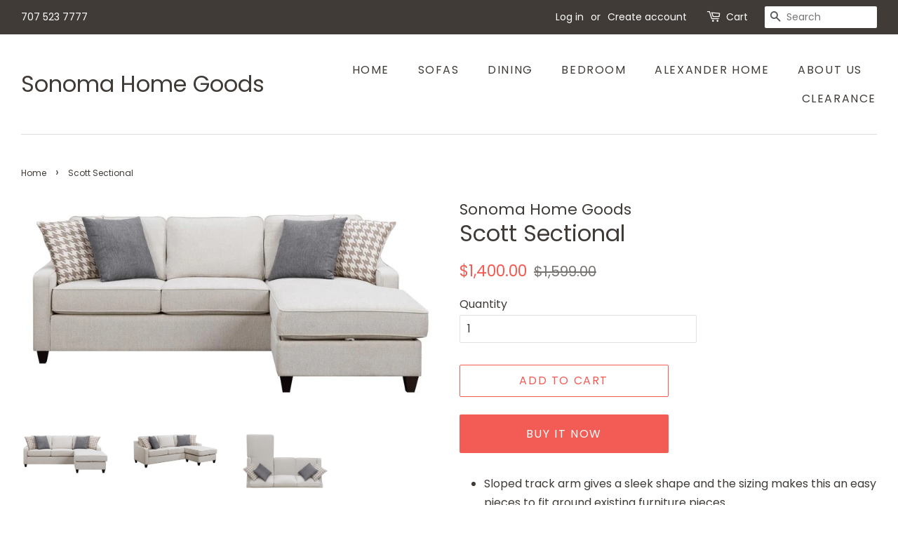

--- FILE ---
content_type: text/html; charset=utf-8
request_url: https://sonomahomegoods.com/products/scott-sectional
body_size: 15088
content:
<!doctype html>
<html class="no-js">
<head>

  <!-- Basic page needs ================================================== -->
  <meta charset="utf-8">
  <meta http-equiv="X-UA-Compatible" content="IE=edge,chrome=1">

  

  <!-- Title and description ================================================== -->
  <title>
  Scott Sectional &ndash; Sonoma Home Goods
  </title>

  
  <meta name="description" content="Sloped track arm gives a sleek shape and the sizing makes this an easy pieces to fit around existing furniture pieces Easily reversible chaise construction with storage in the ottoman Fully encased wooden frame Kiln dried hardwood frame Pocket coil seating Webbed seat deck Solid wood legs Matching storage ottoman also ">
  

  <!-- Social meta ================================================== -->
  <!-- /snippets/social-meta-tags.liquid -->




<meta property="og:site_name" content="Sonoma Home Goods">
<meta property="og:url" content="https://sonomahomegoods.com/products/scott-sectional">
<meta property="og:title" content="Scott Sectional">
<meta property="og:type" content="product">
<meta property="og:description" content="Sloped track arm gives a sleek shape and the sizing makes this an easy pieces to fit around existing furniture pieces Easily reversible chaise construction with storage in the ottoman Fully encased wooden frame Kiln dried hardwood frame Pocket coil seating Webbed seat deck Solid wood legs Matching storage ottoman also ">

  <meta property="og:price:amount" content="1,400.00">
  <meta property="og:price:currency" content="USD">

<meta property="og:image" content="http://sonomahomegoods.com/cdn/shop/products/Scott_Collection_-_Front_View_1200x1200.jpg?v=1518479545"><meta property="og:image" content="http://sonomahomegoods.com/cdn/shop/products/Scott_Collection_-_Side_View_1200x1200.jpg?v=1518479546"><meta property="og:image" content="http://sonomahomegoods.com/cdn/shop/products/Scott_Collection_-_Top_View_1200x1200.jpg?v=1518479547">
<meta property="og:image:secure_url" content="https://sonomahomegoods.com/cdn/shop/products/Scott_Collection_-_Front_View_1200x1200.jpg?v=1518479545"><meta property="og:image:secure_url" content="https://sonomahomegoods.com/cdn/shop/products/Scott_Collection_-_Side_View_1200x1200.jpg?v=1518479546"><meta property="og:image:secure_url" content="https://sonomahomegoods.com/cdn/shop/products/Scott_Collection_-_Top_View_1200x1200.jpg?v=1518479547">


<meta name="twitter:card" content="summary_large_image">
<meta name="twitter:title" content="Scott Sectional">
<meta name="twitter:description" content="Sloped track arm gives a sleek shape and the sizing makes this an easy pieces to fit around existing furniture pieces Easily reversible chaise construction with storage in the ottoman Fully encased wooden frame Kiln dried hardwood frame Pocket coil seating Webbed seat deck Solid wood legs Matching storage ottoman also ">


  <!-- Helpers ================================================== -->
  <link rel="canonical" href="https://sonomahomegoods.com/products/scott-sectional">
  <meta name="viewport" content="width=device-width,initial-scale=1">
  <meta name="theme-color" content="#f25c54">

  <!-- CSS ================================================== -->
  <link href="//sonomahomegoods.com/cdn/shop/t/4/assets/timber.scss.css?v=106212669968817763291759252197" rel="stylesheet" type="text/css" media="all" />
  <link href="//sonomahomegoods.com/cdn/shop/t/4/assets/theme.scss.css?v=149656573259973438361759252196" rel="stylesheet" type="text/css" media="all" />

  <script>
    window.theme = window.theme || {};

    var theme = {
      strings: {
        addToCart: "Add to Cart",
        soldOut: "Sold Out",
        unavailable: "Unavailable",
        zoomClose: "Close (Esc)",
        zoomPrev: "Previous (Left arrow key)",
        zoomNext: "Next (Right arrow key)",
        addressError: "Error looking up that address",
        addressNoResults: "No results for that address",
        addressQueryLimit: "You have exceeded the Google API usage limit. Consider upgrading to a \u003ca href=\"https:\/\/developers.google.com\/maps\/premium\/usage-limits\"\u003ePremium Plan\u003c\/a\u003e.",
        authError: "There was a problem authenticating your Google Maps API Key."
      },
      settings: {
        // Adding some settings to allow the editor to update correctly when they are changed
        enableWideLayout: true,
        typeAccentTransform: true,
        typeAccentSpacing: true,
        baseFontSize: '16px',
        headerBaseFontSize: '32px',
        accentFontSize: '16px'
      },
      variables: {
        mediaQueryMedium: 'screen and (max-width: 768px)',
        bpSmall: false
      },
      moneyFormat: "${{amount}}"
    }

    document.documentElement.className = document.documentElement.className.replace('no-js', 'supports-js');
  </script>

  <!-- Header hook for plugins ================================================== -->
  <script>window.performance && window.performance.mark && window.performance.mark('shopify.content_for_header.start');</script><meta name="facebook-domain-verification" content="x4jaqycmjy3o0j1a98bsylw68et07o">
<meta name="facebook-domain-verification" content="smcoxpx957ksw30jbms5imwb3yny0b">
<meta id="shopify-digital-wallet" name="shopify-digital-wallet" content="/26607114/digital_wallets/dialog">
<link rel="alternate" type="application/json+oembed" href="https://sonomahomegoods.com/products/scott-sectional.oembed">
<script async="async" src="/checkouts/internal/preloads.js?locale=en-US"></script>
<script id="shopify-features" type="application/json">{"accessToken":"269a2e4146acb72fbbb4747220efdd95","betas":["rich-media-storefront-analytics"],"domain":"sonomahomegoods.com","predictiveSearch":true,"shopId":26607114,"locale":"en"}</script>
<script>var Shopify = Shopify || {};
Shopify.shop = "sonoma-home-goods.myshopify.com";
Shopify.locale = "en";
Shopify.currency = {"active":"USD","rate":"1.0"};
Shopify.country = "US";
Shopify.theme = {"name":"Minimal","id":34153594923,"schema_name":"Minimal","schema_version":"11.1.0","theme_store_id":380,"role":"main"};
Shopify.theme.handle = "null";
Shopify.theme.style = {"id":null,"handle":null};
Shopify.cdnHost = "sonomahomegoods.com/cdn";
Shopify.routes = Shopify.routes || {};
Shopify.routes.root = "/";</script>
<script type="module">!function(o){(o.Shopify=o.Shopify||{}).modules=!0}(window);</script>
<script>!function(o){function n(){var o=[];function n(){o.push(Array.prototype.slice.apply(arguments))}return n.q=o,n}var t=o.Shopify=o.Shopify||{};t.loadFeatures=n(),t.autoloadFeatures=n()}(window);</script>
<script id="shop-js-analytics" type="application/json">{"pageType":"product"}</script>
<script defer="defer" async type="module" src="//sonomahomegoods.com/cdn/shopifycloud/shop-js/modules/v2/client.init-shop-cart-sync_BT-GjEfc.en.esm.js"></script>
<script defer="defer" async type="module" src="//sonomahomegoods.com/cdn/shopifycloud/shop-js/modules/v2/chunk.common_D58fp_Oc.esm.js"></script>
<script defer="defer" async type="module" src="//sonomahomegoods.com/cdn/shopifycloud/shop-js/modules/v2/chunk.modal_xMitdFEc.esm.js"></script>
<script type="module">
  await import("//sonomahomegoods.com/cdn/shopifycloud/shop-js/modules/v2/client.init-shop-cart-sync_BT-GjEfc.en.esm.js");
await import("//sonomahomegoods.com/cdn/shopifycloud/shop-js/modules/v2/chunk.common_D58fp_Oc.esm.js");
await import("//sonomahomegoods.com/cdn/shopifycloud/shop-js/modules/v2/chunk.modal_xMitdFEc.esm.js");

  window.Shopify.SignInWithShop?.initShopCartSync?.({"fedCMEnabled":true,"windoidEnabled":true});

</script>
<script>(function() {
  var isLoaded = false;
  function asyncLoad() {
    if (isLoaded) return;
    isLoaded = true;
    var urls = ["https:\/\/cdn.hextom.com\/js\/freeshippingbar.js?shop=sonoma-home-goods.myshopify.com"];
    for (var i = 0; i < urls.length; i++) {
      var s = document.createElement('script');
      s.type = 'text/javascript';
      s.async = true;
      s.src = urls[i];
      var x = document.getElementsByTagName('script')[0];
      x.parentNode.insertBefore(s, x);
    }
  };
  if(window.attachEvent) {
    window.attachEvent('onload', asyncLoad);
  } else {
    window.addEventListener('load', asyncLoad, false);
  }
})();</script>
<script id="__st">var __st={"a":26607114,"offset":-28800,"reqid":"06dff69e-f251-4779-9f58-1a259b95a0f5-1769039898","pageurl":"sonomahomegoods.com\/products\/scott-sectional","u":"c044f962006a","p":"product","rtyp":"product","rid":1001582067755};</script>
<script>window.ShopifyPaypalV4VisibilityTracking = true;</script>
<script id="captcha-bootstrap">!function(){'use strict';const t='contact',e='account',n='new_comment',o=[[t,t],['blogs',n],['comments',n],[t,'customer']],c=[[e,'customer_login'],[e,'guest_login'],[e,'recover_customer_password'],[e,'create_customer']],r=t=>t.map((([t,e])=>`form[action*='/${t}']:not([data-nocaptcha='true']) input[name='form_type'][value='${e}']`)).join(','),a=t=>()=>t?[...document.querySelectorAll(t)].map((t=>t.form)):[];function s(){const t=[...o],e=r(t);return a(e)}const i='password',u='form_key',d=['recaptcha-v3-token','g-recaptcha-response','h-captcha-response',i],f=()=>{try{return window.sessionStorage}catch{return}},m='__shopify_v',_=t=>t.elements[u];function p(t,e,n=!1){try{const o=window.sessionStorage,c=JSON.parse(o.getItem(e)),{data:r}=function(t){const{data:e,action:n}=t;return t[m]||n?{data:e,action:n}:{data:t,action:n}}(c);for(const[e,n]of Object.entries(r))t.elements[e]&&(t.elements[e].value=n);n&&o.removeItem(e)}catch(o){console.error('form repopulation failed',{error:o})}}const l='form_type',E='cptcha';function T(t){t.dataset[E]=!0}const w=window,h=w.document,L='Shopify',v='ce_forms',y='captcha';let A=!1;((t,e)=>{const n=(g='f06e6c50-85a8-45c8-87d0-21a2b65856fe',I='https://cdn.shopify.com/shopifycloud/storefront-forms-hcaptcha/ce_storefront_forms_captcha_hcaptcha.v1.5.2.iife.js',D={infoText:'Protected by hCaptcha',privacyText:'Privacy',termsText:'Terms'},(t,e,n)=>{const o=w[L][v],c=o.bindForm;if(c)return c(t,g,e,D).then(n);var r;o.q.push([[t,g,e,D],n]),r=I,A||(h.body.append(Object.assign(h.createElement('script'),{id:'captcha-provider',async:!0,src:r})),A=!0)});var g,I,D;w[L]=w[L]||{},w[L][v]=w[L][v]||{},w[L][v].q=[],w[L][y]=w[L][y]||{},w[L][y].protect=function(t,e){n(t,void 0,e),T(t)},Object.freeze(w[L][y]),function(t,e,n,w,h,L){const[v,y,A,g]=function(t,e,n){const i=e?o:[],u=t?c:[],d=[...i,...u],f=r(d),m=r(i),_=r(d.filter((([t,e])=>n.includes(e))));return[a(f),a(m),a(_),s()]}(w,h,L),I=t=>{const e=t.target;return e instanceof HTMLFormElement?e:e&&e.form},D=t=>v().includes(t);t.addEventListener('submit',(t=>{const e=I(t);if(!e)return;const n=D(e)&&!e.dataset.hcaptchaBound&&!e.dataset.recaptchaBound,o=_(e),c=g().includes(e)&&(!o||!o.value);(n||c)&&t.preventDefault(),c&&!n&&(function(t){try{if(!f())return;!function(t){const e=f();if(!e)return;const n=_(t);if(!n)return;const o=n.value;o&&e.removeItem(o)}(t);const e=Array.from(Array(32),(()=>Math.random().toString(36)[2])).join('');!function(t,e){_(t)||t.append(Object.assign(document.createElement('input'),{type:'hidden',name:u})),t.elements[u].value=e}(t,e),function(t,e){const n=f();if(!n)return;const o=[...t.querySelectorAll(`input[type='${i}']`)].map((({name:t})=>t)),c=[...d,...o],r={};for(const[a,s]of new FormData(t).entries())c.includes(a)||(r[a]=s);n.setItem(e,JSON.stringify({[m]:1,action:t.action,data:r}))}(t,e)}catch(e){console.error('failed to persist form',e)}}(e),e.submit())}));const S=(t,e)=>{t&&!t.dataset[E]&&(n(t,e.some((e=>e===t))),T(t))};for(const o of['focusin','change'])t.addEventListener(o,(t=>{const e=I(t);D(e)&&S(e,y())}));const B=e.get('form_key'),M=e.get(l),P=B&&M;t.addEventListener('DOMContentLoaded',(()=>{const t=y();if(P)for(const e of t)e.elements[l].value===M&&p(e,B);[...new Set([...A(),...v().filter((t=>'true'===t.dataset.shopifyCaptcha))])].forEach((e=>S(e,t)))}))}(h,new URLSearchParams(w.location.search),n,t,e,['guest_login'])})(!0,!0)}();</script>
<script integrity="sha256-4kQ18oKyAcykRKYeNunJcIwy7WH5gtpwJnB7kiuLZ1E=" data-source-attribution="shopify.loadfeatures" defer="defer" src="//sonomahomegoods.com/cdn/shopifycloud/storefront/assets/storefront/load_feature-a0a9edcb.js" crossorigin="anonymous"></script>
<script data-source-attribution="shopify.dynamic_checkout.dynamic.init">var Shopify=Shopify||{};Shopify.PaymentButton=Shopify.PaymentButton||{isStorefrontPortableWallets:!0,init:function(){window.Shopify.PaymentButton.init=function(){};var t=document.createElement("script");t.src="https://sonomahomegoods.com/cdn/shopifycloud/portable-wallets/latest/portable-wallets.en.js",t.type="module",document.head.appendChild(t)}};
</script>
<script data-source-attribution="shopify.dynamic_checkout.buyer_consent">
  function portableWalletsHideBuyerConsent(e){var t=document.getElementById("shopify-buyer-consent"),n=document.getElementById("shopify-subscription-policy-button");t&&n&&(t.classList.add("hidden"),t.setAttribute("aria-hidden","true"),n.removeEventListener("click",e))}function portableWalletsShowBuyerConsent(e){var t=document.getElementById("shopify-buyer-consent"),n=document.getElementById("shopify-subscription-policy-button");t&&n&&(t.classList.remove("hidden"),t.removeAttribute("aria-hidden"),n.addEventListener("click",e))}window.Shopify?.PaymentButton&&(window.Shopify.PaymentButton.hideBuyerConsent=portableWalletsHideBuyerConsent,window.Shopify.PaymentButton.showBuyerConsent=portableWalletsShowBuyerConsent);
</script>
<script>
  function portableWalletsCleanup(e){e&&e.src&&console.error("Failed to load portable wallets script "+e.src);var t=document.querySelectorAll("shopify-accelerated-checkout .shopify-payment-button__skeleton, shopify-accelerated-checkout-cart .wallet-cart-button__skeleton"),e=document.getElementById("shopify-buyer-consent");for(let e=0;e<t.length;e++)t[e].remove();e&&e.remove()}function portableWalletsNotLoadedAsModule(e){e instanceof ErrorEvent&&"string"==typeof e.message&&e.message.includes("import.meta")&&"string"==typeof e.filename&&e.filename.includes("portable-wallets")&&(window.removeEventListener("error",portableWalletsNotLoadedAsModule),window.Shopify.PaymentButton.failedToLoad=e,"loading"===document.readyState?document.addEventListener("DOMContentLoaded",window.Shopify.PaymentButton.init):window.Shopify.PaymentButton.init())}window.addEventListener("error",portableWalletsNotLoadedAsModule);
</script>

<script type="module" src="https://sonomahomegoods.com/cdn/shopifycloud/portable-wallets/latest/portable-wallets.en.js" onError="portableWalletsCleanup(this)" crossorigin="anonymous"></script>
<script nomodule>
  document.addEventListener("DOMContentLoaded", portableWalletsCleanup);
</script>

<link id="shopify-accelerated-checkout-styles" rel="stylesheet" media="screen" href="https://sonomahomegoods.com/cdn/shopifycloud/portable-wallets/latest/accelerated-checkout-backwards-compat.css" crossorigin="anonymous">
<style id="shopify-accelerated-checkout-cart">
        #shopify-buyer-consent {
  margin-top: 1em;
  display: inline-block;
  width: 100%;
}

#shopify-buyer-consent.hidden {
  display: none;
}

#shopify-subscription-policy-button {
  background: none;
  border: none;
  padding: 0;
  text-decoration: underline;
  font-size: inherit;
  cursor: pointer;
}

#shopify-subscription-policy-button::before {
  box-shadow: none;
}

      </style>

<script>window.performance && window.performance.mark && window.performance.mark('shopify.content_for_header.end');</script>

  <script src="//sonomahomegoods.com/cdn/shop/t/4/assets/jquery-2.2.3.min.js?v=58211863146907186831565987332" type="text/javascript"></script>

  <script src="//sonomahomegoods.com/cdn/shop/t/4/assets/lazysizes.min.js?v=155223123402716617051565987332" async="async"></script>

  
  


  


  


  
  





  <link href="https://assets.helpfulcrowd.com/assets/integrations/shopify/front-3ee20f5dc56055331456a399dc3c5f8367bd5cf1ca9231b09d75cbdf806982e0.css" rel="stylesheet" type="text/css" media="all" data-hc="stylesheet">

  


  

<link href="https://monorail-edge.shopifysvc.com" rel="dns-prefetch">
<script>(function(){if ("sendBeacon" in navigator && "performance" in window) {try {var session_token_from_headers = performance.getEntriesByType('navigation')[0].serverTiming.find(x => x.name == '_s').description;} catch {var session_token_from_headers = undefined;}var session_cookie_matches = document.cookie.match(/_shopify_s=([^;]*)/);var session_token_from_cookie = session_cookie_matches && session_cookie_matches.length === 2 ? session_cookie_matches[1] : "";var session_token = session_token_from_headers || session_token_from_cookie || "";function handle_abandonment_event(e) {var entries = performance.getEntries().filter(function(entry) {return /monorail-edge.shopifysvc.com/.test(entry.name);});if (!window.abandonment_tracked && entries.length === 0) {window.abandonment_tracked = true;var currentMs = Date.now();var navigation_start = performance.timing.navigationStart;var payload = {shop_id: 26607114,url: window.location.href,navigation_start,duration: currentMs - navigation_start,session_token,page_type: "product"};window.navigator.sendBeacon("https://monorail-edge.shopifysvc.com/v1/produce", JSON.stringify({schema_id: "online_store_buyer_site_abandonment/1.1",payload: payload,metadata: {event_created_at_ms: currentMs,event_sent_at_ms: currentMs}}));}}window.addEventListener('pagehide', handle_abandonment_event);}}());</script>
<script id="web-pixels-manager-setup">(function e(e,d,r,n,o){if(void 0===o&&(o={}),!Boolean(null===(a=null===(i=window.Shopify)||void 0===i?void 0:i.analytics)||void 0===a?void 0:a.replayQueue)){var i,a;window.Shopify=window.Shopify||{};var t=window.Shopify;t.analytics=t.analytics||{};var s=t.analytics;s.replayQueue=[],s.publish=function(e,d,r){return s.replayQueue.push([e,d,r]),!0};try{self.performance.mark("wpm:start")}catch(e){}var l=function(){var e={modern:/Edge?\/(1{2}[4-9]|1[2-9]\d|[2-9]\d{2}|\d{4,})\.\d+(\.\d+|)|Firefox\/(1{2}[4-9]|1[2-9]\d|[2-9]\d{2}|\d{4,})\.\d+(\.\d+|)|Chrom(ium|e)\/(9{2}|\d{3,})\.\d+(\.\d+|)|(Maci|X1{2}).+ Version\/(15\.\d+|(1[6-9]|[2-9]\d|\d{3,})\.\d+)([,.]\d+|)( \(\w+\)|)( Mobile\/\w+|) Safari\/|Chrome.+OPR\/(9{2}|\d{3,})\.\d+\.\d+|(CPU[ +]OS|iPhone[ +]OS|CPU[ +]iPhone|CPU IPhone OS|CPU iPad OS)[ +]+(15[._]\d+|(1[6-9]|[2-9]\d|\d{3,})[._]\d+)([._]\d+|)|Android:?[ /-](13[3-9]|1[4-9]\d|[2-9]\d{2}|\d{4,})(\.\d+|)(\.\d+|)|Android.+Firefox\/(13[5-9]|1[4-9]\d|[2-9]\d{2}|\d{4,})\.\d+(\.\d+|)|Android.+Chrom(ium|e)\/(13[3-9]|1[4-9]\d|[2-9]\d{2}|\d{4,})\.\d+(\.\d+|)|SamsungBrowser\/([2-9]\d|\d{3,})\.\d+/,legacy:/Edge?\/(1[6-9]|[2-9]\d|\d{3,})\.\d+(\.\d+|)|Firefox\/(5[4-9]|[6-9]\d|\d{3,})\.\d+(\.\d+|)|Chrom(ium|e)\/(5[1-9]|[6-9]\d|\d{3,})\.\d+(\.\d+|)([\d.]+$|.*Safari\/(?![\d.]+ Edge\/[\d.]+$))|(Maci|X1{2}).+ Version\/(10\.\d+|(1[1-9]|[2-9]\d|\d{3,})\.\d+)([,.]\d+|)( \(\w+\)|)( Mobile\/\w+|) Safari\/|Chrome.+OPR\/(3[89]|[4-9]\d|\d{3,})\.\d+\.\d+|(CPU[ +]OS|iPhone[ +]OS|CPU[ +]iPhone|CPU IPhone OS|CPU iPad OS)[ +]+(10[._]\d+|(1[1-9]|[2-9]\d|\d{3,})[._]\d+)([._]\d+|)|Android:?[ /-](13[3-9]|1[4-9]\d|[2-9]\d{2}|\d{4,})(\.\d+|)(\.\d+|)|Mobile Safari.+OPR\/([89]\d|\d{3,})\.\d+\.\d+|Android.+Firefox\/(13[5-9]|1[4-9]\d|[2-9]\d{2}|\d{4,})\.\d+(\.\d+|)|Android.+Chrom(ium|e)\/(13[3-9]|1[4-9]\d|[2-9]\d{2}|\d{4,})\.\d+(\.\d+|)|Android.+(UC? ?Browser|UCWEB|U3)[ /]?(15\.([5-9]|\d{2,})|(1[6-9]|[2-9]\d|\d{3,})\.\d+)\.\d+|SamsungBrowser\/(5\.\d+|([6-9]|\d{2,})\.\d+)|Android.+MQ{2}Browser\/(14(\.(9|\d{2,})|)|(1[5-9]|[2-9]\d|\d{3,})(\.\d+|))(\.\d+|)|K[Aa][Ii]OS\/(3\.\d+|([4-9]|\d{2,})\.\d+)(\.\d+|)/},d=e.modern,r=e.legacy,n=navigator.userAgent;return n.match(d)?"modern":n.match(r)?"legacy":"unknown"}(),u="modern"===l?"modern":"legacy",c=(null!=n?n:{modern:"",legacy:""})[u],f=function(e){return[e.baseUrl,"/wpm","/b",e.hashVersion,"modern"===e.buildTarget?"m":"l",".js"].join("")}({baseUrl:d,hashVersion:r,buildTarget:u}),m=function(e){var d=e.version,r=e.bundleTarget,n=e.surface,o=e.pageUrl,i=e.monorailEndpoint;return{emit:function(e){var a=e.status,t=e.errorMsg,s=(new Date).getTime(),l=JSON.stringify({metadata:{event_sent_at_ms:s},events:[{schema_id:"web_pixels_manager_load/3.1",payload:{version:d,bundle_target:r,page_url:o,status:a,surface:n,error_msg:t},metadata:{event_created_at_ms:s}}]});if(!i)return console&&console.warn&&console.warn("[Web Pixels Manager] No Monorail endpoint provided, skipping logging."),!1;try{return self.navigator.sendBeacon.bind(self.navigator)(i,l)}catch(e){}var u=new XMLHttpRequest;try{return u.open("POST",i,!0),u.setRequestHeader("Content-Type","text/plain"),u.send(l),!0}catch(e){return console&&console.warn&&console.warn("[Web Pixels Manager] Got an unhandled error while logging to Monorail."),!1}}}}({version:r,bundleTarget:l,surface:e.surface,pageUrl:self.location.href,monorailEndpoint:e.monorailEndpoint});try{o.browserTarget=l,function(e){var d=e.src,r=e.async,n=void 0===r||r,o=e.onload,i=e.onerror,a=e.sri,t=e.scriptDataAttributes,s=void 0===t?{}:t,l=document.createElement("script"),u=document.querySelector("head"),c=document.querySelector("body");if(l.async=n,l.src=d,a&&(l.integrity=a,l.crossOrigin="anonymous"),s)for(var f in s)if(Object.prototype.hasOwnProperty.call(s,f))try{l.dataset[f]=s[f]}catch(e){}if(o&&l.addEventListener("load",o),i&&l.addEventListener("error",i),u)u.appendChild(l);else{if(!c)throw new Error("Did not find a head or body element to append the script");c.appendChild(l)}}({src:f,async:!0,onload:function(){if(!function(){var e,d;return Boolean(null===(d=null===(e=window.Shopify)||void 0===e?void 0:e.analytics)||void 0===d?void 0:d.initialized)}()){var d=window.webPixelsManager.init(e)||void 0;if(d){var r=window.Shopify.analytics;r.replayQueue.forEach((function(e){var r=e[0],n=e[1],o=e[2];d.publishCustomEvent(r,n,o)})),r.replayQueue=[],r.publish=d.publishCustomEvent,r.visitor=d.visitor,r.initialized=!0}}},onerror:function(){return m.emit({status:"failed",errorMsg:"".concat(f," has failed to load")})},sri:function(e){var d=/^sha384-[A-Za-z0-9+/=]+$/;return"string"==typeof e&&d.test(e)}(c)?c:"",scriptDataAttributes:o}),m.emit({status:"loading"})}catch(e){m.emit({status:"failed",errorMsg:(null==e?void 0:e.message)||"Unknown error"})}}})({shopId: 26607114,storefrontBaseUrl: "https://sonomahomegoods.com",extensionsBaseUrl: "https://extensions.shopifycdn.com/cdn/shopifycloud/web-pixels-manager",monorailEndpoint: "https://monorail-edge.shopifysvc.com/unstable/produce_batch",surface: "storefront-renderer",enabledBetaFlags: ["2dca8a86"],webPixelsConfigList: [{"id":"117243979","configuration":"{\"pixel_id\":\"651199265522001\",\"pixel_type\":\"facebook_pixel\",\"metaapp_system_user_token\":\"-\"}","eventPayloadVersion":"v1","runtimeContext":"OPEN","scriptVersion":"ca16bc87fe92b6042fbaa3acc2fbdaa6","type":"APP","apiClientId":2329312,"privacyPurposes":["ANALYTICS","MARKETING","SALE_OF_DATA"],"dataSharingAdjustments":{"protectedCustomerApprovalScopes":["read_customer_address","read_customer_email","read_customer_name","read_customer_personal_data","read_customer_phone"]}},{"id":"57999435","eventPayloadVersion":"v1","runtimeContext":"LAX","scriptVersion":"1","type":"CUSTOM","privacyPurposes":["ANALYTICS"],"name":"Google Analytics tag (migrated)"},{"id":"shopify-app-pixel","configuration":"{}","eventPayloadVersion":"v1","runtimeContext":"STRICT","scriptVersion":"0450","apiClientId":"shopify-pixel","type":"APP","privacyPurposes":["ANALYTICS","MARKETING"]},{"id":"shopify-custom-pixel","eventPayloadVersion":"v1","runtimeContext":"LAX","scriptVersion":"0450","apiClientId":"shopify-pixel","type":"CUSTOM","privacyPurposes":["ANALYTICS","MARKETING"]}],isMerchantRequest: false,initData: {"shop":{"name":"Sonoma Home Goods","paymentSettings":{"currencyCode":"USD"},"myshopifyDomain":"sonoma-home-goods.myshopify.com","countryCode":"US","storefrontUrl":"https:\/\/sonomahomegoods.com"},"customer":null,"cart":null,"checkout":null,"productVariants":[{"price":{"amount":1400.0,"currencyCode":"USD"},"product":{"title":"Scott Sectional","vendor":"Sonoma Home Goods","id":"1001582067755","untranslatedTitle":"Scott Sectional","url":"\/products\/scott-sectional","type":"Sofa"},"id":"10514328322091","image":{"src":"\/\/sonomahomegoods.com\/cdn\/shop\/products\/Scott_Collection_-_Front_View.jpg?v=1518479545"},"sku":"","title":"Default Title","untranslatedTitle":"Default Title"}],"purchasingCompany":null},},"https://sonomahomegoods.com/cdn","fcfee988w5aeb613cpc8e4bc33m6693e112",{"modern":"","legacy":""},{"shopId":"26607114","storefrontBaseUrl":"https:\/\/sonomahomegoods.com","extensionBaseUrl":"https:\/\/extensions.shopifycdn.com\/cdn\/shopifycloud\/web-pixels-manager","surface":"storefront-renderer","enabledBetaFlags":"[\"2dca8a86\"]","isMerchantRequest":"false","hashVersion":"fcfee988w5aeb613cpc8e4bc33m6693e112","publish":"custom","events":"[[\"page_viewed\",{}],[\"product_viewed\",{\"productVariant\":{\"price\":{\"amount\":1400.0,\"currencyCode\":\"USD\"},\"product\":{\"title\":\"Scott Sectional\",\"vendor\":\"Sonoma Home Goods\",\"id\":\"1001582067755\",\"untranslatedTitle\":\"Scott Sectional\",\"url\":\"\/products\/scott-sectional\",\"type\":\"Sofa\"},\"id\":\"10514328322091\",\"image\":{\"src\":\"\/\/sonomahomegoods.com\/cdn\/shop\/products\/Scott_Collection_-_Front_View.jpg?v=1518479545\"},\"sku\":\"\",\"title\":\"Default Title\",\"untranslatedTitle\":\"Default Title\"}}]]"});</script><script>
  window.ShopifyAnalytics = window.ShopifyAnalytics || {};
  window.ShopifyAnalytics.meta = window.ShopifyAnalytics.meta || {};
  window.ShopifyAnalytics.meta.currency = 'USD';
  var meta = {"product":{"id":1001582067755,"gid":"gid:\/\/shopify\/Product\/1001582067755","vendor":"Sonoma Home Goods","type":"Sofa","handle":"scott-sectional","variants":[{"id":10514328322091,"price":140000,"name":"Scott Sectional","public_title":null,"sku":""}],"remote":false},"page":{"pageType":"product","resourceType":"product","resourceId":1001582067755,"requestId":"06dff69e-f251-4779-9f58-1a259b95a0f5-1769039898"}};
  for (var attr in meta) {
    window.ShopifyAnalytics.meta[attr] = meta[attr];
  }
</script>
<script class="analytics">
  (function () {
    var customDocumentWrite = function(content) {
      var jquery = null;

      if (window.jQuery) {
        jquery = window.jQuery;
      } else if (window.Checkout && window.Checkout.$) {
        jquery = window.Checkout.$;
      }

      if (jquery) {
        jquery('body').append(content);
      }
    };

    var hasLoggedConversion = function(token) {
      if (token) {
        return document.cookie.indexOf('loggedConversion=' + token) !== -1;
      }
      return false;
    }

    var setCookieIfConversion = function(token) {
      if (token) {
        var twoMonthsFromNow = new Date(Date.now());
        twoMonthsFromNow.setMonth(twoMonthsFromNow.getMonth() + 2);

        document.cookie = 'loggedConversion=' + token + '; expires=' + twoMonthsFromNow;
      }
    }

    var trekkie = window.ShopifyAnalytics.lib = window.trekkie = window.trekkie || [];
    if (trekkie.integrations) {
      return;
    }
    trekkie.methods = [
      'identify',
      'page',
      'ready',
      'track',
      'trackForm',
      'trackLink'
    ];
    trekkie.factory = function(method) {
      return function() {
        var args = Array.prototype.slice.call(arguments);
        args.unshift(method);
        trekkie.push(args);
        return trekkie;
      };
    };
    for (var i = 0; i < trekkie.methods.length; i++) {
      var key = trekkie.methods[i];
      trekkie[key] = trekkie.factory(key);
    }
    trekkie.load = function(config) {
      trekkie.config = config || {};
      trekkie.config.initialDocumentCookie = document.cookie;
      var first = document.getElementsByTagName('script')[0];
      var script = document.createElement('script');
      script.type = 'text/javascript';
      script.onerror = function(e) {
        var scriptFallback = document.createElement('script');
        scriptFallback.type = 'text/javascript';
        scriptFallback.onerror = function(error) {
                var Monorail = {
      produce: function produce(monorailDomain, schemaId, payload) {
        var currentMs = new Date().getTime();
        var event = {
          schema_id: schemaId,
          payload: payload,
          metadata: {
            event_created_at_ms: currentMs,
            event_sent_at_ms: currentMs
          }
        };
        return Monorail.sendRequest("https://" + monorailDomain + "/v1/produce", JSON.stringify(event));
      },
      sendRequest: function sendRequest(endpointUrl, payload) {
        // Try the sendBeacon API
        if (window && window.navigator && typeof window.navigator.sendBeacon === 'function' && typeof window.Blob === 'function' && !Monorail.isIos12()) {
          var blobData = new window.Blob([payload], {
            type: 'text/plain'
          });

          if (window.navigator.sendBeacon(endpointUrl, blobData)) {
            return true;
          } // sendBeacon was not successful

        } // XHR beacon

        var xhr = new XMLHttpRequest();

        try {
          xhr.open('POST', endpointUrl);
          xhr.setRequestHeader('Content-Type', 'text/plain');
          xhr.send(payload);
        } catch (e) {
          console.log(e);
        }

        return false;
      },
      isIos12: function isIos12() {
        return window.navigator.userAgent.lastIndexOf('iPhone; CPU iPhone OS 12_') !== -1 || window.navigator.userAgent.lastIndexOf('iPad; CPU OS 12_') !== -1;
      }
    };
    Monorail.produce('monorail-edge.shopifysvc.com',
      'trekkie_storefront_load_errors/1.1',
      {shop_id: 26607114,
      theme_id: 34153594923,
      app_name: "storefront",
      context_url: window.location.href,
      source_url: "//sonomahomegoods.com/cdn/s/trekkie.storefront.9615f8e10e499e09ff0451d383e936edfcfbbf47.min.js"});

        };
        scriptFallback.async = true;
        scriptFallback.src = '//sonomahomegoods.com/cdn/s/trekkie.storefront.9615f8e10e499e09ff0451d383e936edfcfbbf47.min.js';
        first.parentNode.insertBefore(scriptFallback, first);
      };
      script.async = true;
      script.src = '//sonomahomegoods.com/cdn/s/trekkie.storefront.9615f8e10e499e09ff0451d383e936edfcfbbf47.min.js';
      first.parentNode.insertBefore(script, first);
    };
    trekkie.load(
      {"Trekkie":{"appName":"storefront","development":false,"defaultAttributes":{"shopId":26607114,"isMerchantRequest":null,"themeId":34153594923,"themeCityHash":"16990325197562166478","contentLanguage":"en","currency":"USD","eventMetadataId":"a900583f-55b1-4816-a738-78d855c19e30"},"isServerSideCookieWritingEnabled":true,"monorailRegion":"shop_domain","enabledBetaFlags":["65f19447"]},"Session Attribution":{},"S2S":{"facebookCapiEnabled":true,"source":"trekkie-storefront-renderer","apiClientId":580111}}
    );

    var loaded = false;
    trekkie.ready(function() {
      if (loaded) return;
      loaded = true;

      window.ShopifyAnalytics.lib = window.trekkie;

      var originalDocumentWrite = document.write;
      document.write = customDocumentWrite;
      try { window.ShopifyAnalytics.merchantGoogleAnalytics.call(this); } catch(error) {};
      document.write = originalDocumentWrite;

      window.ShopifyAnalytics.lib.page(null,{"pageType":"product","resourceType":"product","resourceId":1001582067755,"requestId":"06dff69e-f251-4779-9f58-1a259b95a0f5-1769039898","shopifyEmitted":true});

      var match = window.location.pathname.match(/checkouts\/(.+)\/(thank_you|post_purchase)/)
      var token = match? match[1]: undefined;
      if (!hasLoggedConversion(token)) {
        setCookieIfConversion(token);
        window.ShopifyAnalytics.lib.track("Viewed Product",{"currency":"USD","variantId":10514328322091,"productId":1001582067755,"productGid":"gid:\/\/shopify\/Product\/1001582067755","name":"Scott Sectional","price":"1400.00","sku":"","brand":"Sonoma Home Goods","variant":null,"category":"Sofa","nonInteraction":true,"remote":false},undefined,undefined,{"shopifyEmitted":true});
      window.ShopifyAnalytics.lib.track("monorail:\/\/trekkie_storefront_viewed_product\/1.1",{"currency":"USD","variantId":10514328322091,"productId":1001582067755,"productGid":"gid:\/\/shopify\/Product\/1001582067755","name":"Scott Sectional","price":"1400.00","sku":"","brand":"Sonoma Home Goods","variant":null,"category":"Sofa","nonInteraction":true,"remote":false,"referer":"https:\/\/sonomahomegoods.com\/products\/scott-sectional"});
      }
    });


        var eventsListenerScript = document.createElement('script');
        eventsListenerScript.async = true;
        eventsListenerScript.src = "//sonomahomegoods.com/cdn/shopifycloud/storefront/assets/shop_events_listener-3da45d37.js";
        document.getElementsByTagName('head')[0].appendChild(eventsListenerScript);

})();</script>
  <script>
  if (!window.ga || (window.ga && typeof window.ga !== 'function')) {
    window.ga = function ga() {
      (window.ga.q = window.ga.q || []).push(arguments);
      if (window.Shopify && window.Shopify.analytics && typeof window.Shopify.analytics.publish === 'function') {
        window.Shopify.analytics.publish("ga_stub_called", {}, {sendTo: "google_osp_migration"});
      }
      console.error("Shopify's Google Analytics stub called with:", Array.from(arguments), "\nSee https://help.shopify.com/manual/promoting-marketing/pixels/pixel-migration#google for more information.");
    };
    if (window.Shopify && window.Shopify.analytics && typeof window.Shopify.analytics.publish === 'function') {
      window.Shopify.analytics.publish("ga_stub_initialized", {}, {sendTo: "google_osp_migration"});
    }
  }
</script>
<script
  defer
  src="https://sonomahomegoods.com/cdn/shopifycloud/perf-kit/shopify-perf-kit-3.0.4.min.js"
  data-application="storefront-renderer"
  data-shop-id="26607114"
  data-render-region="gcp-us-central1"
  data-page-type="product"
  data-theme-instance-id="34153594923"
  data-theme-name="Minimal"
  data-theme-version="11.1.0"
  data-monorail-region="shop_domain"
  data-resource-timing-sampling-rate="10"
  data-shs="true"
  data-shs-beacon="true"
  data-shs-export-with-fetch="true"
  data-shs-logs-sample-rate="1"
  data-shs-beacon-endpoint="https://sonomahomegoods.com/api/collect"
></script>
</head>

<body id="scott-sectional" class="template-product" >

  <div id="shopify-section-header" class="shopify-section"><style>
  .logo__image-wrapper {
    max-width: 450px;
  }
  /*================= If logo is above navigation ================== */
  

  /*============ If logo is on the same line as navigation ============ */
  
    .site-header .grid--full {
      border-bottom: 1px solid #dddddd;
      padding-bottom: 30px;
    }
  


  
    @media screen and (min-width: 769px) {
      .site-nav {
        text-align: right!important;
      }
    }
  
</style>

<div data-section-id="header" data-section-type="header-section">
  <div class="header-bar">
    <div class="wrapper medium-down--hide">
      <div class="post-large--display-table">

        
          <div class="header-bar__left post-large--display-table-cell">

            

            

            
              <div class="header-bar__module header-bar__message">
                
                  707 523 7777
                
              </div>
            

          </div>
        

        <div class="header-bar__right post-large--display-table-cell">

          
            <ul class="header-bar__module header-bar__module--list">
              
                <li>
                  <a href="/account/login" id="customer_login_link">Log in</a>
                </li>
                <li>or</li>
                <li>
                  <a href="/account/register" id="customer_register_link">Create account</a>
                </li>
              
            </ul>
          

          <div class="header-bar__module">
            <span class="header-bar__sep" aria-hidden="true"></span>
            <a href="/cart" class="cart-page-link">
              <span class="icon icon-cart header-bar__cart-icon" aria-hidden="true"></span>
            </a>
          </div>

          <div class="header-bar__module">
            <a href="/cart" class="cart-page-link">
              Cart
              <span class="cart-count header-bar__cart-count hidden-count">0</span>
            </a>
          </div>

          
            
              <div class="header-bar__module header-bar__search">
                


  <form action="/search" method="get" class="header-bar__search-form clearfix" role="search">
    
    <button type="submit" class="btn btn--search icon-fallback-text header-bar__search-submit">
      <span class="icon icon-search" aria-hidden="true"></span>
      <span class="fallback-text">Search</span>
    </button>
    <input type="search" name="q" value="" aria-label="Search" class="header-bar__search-input" placeholder="Search">
  </form>


              </div>
            
          

        </div>
      </div>
    </div>

    <div class="wrapper post-large--hide announcement-bar--mobile">
      
        
          <span>707 523 7777</span>
        
      
    </div>

    <div class="wrapper post-large--hide">
      
        <button type="button" class="mobile-nav-trigger" id="MobileNavTrigger" aria-controls="MobileNav" aria-expanded="false">
          <span class="icon icon-hamburger" aria-hidden="true"></span>
          Menu
        </button>
      
      <a href="/cart" class="cart-page-link mobile-cart-page-link">
        <span class="icon icon-cart header-bar__cart-icon" aria-hidden="true"></span>
        Cart <span class="cart-count hidden-count">0</span>
      </a>
    </div>
    <nav role="navigation">
  <ul id="MobileNav" class="mobile-nav post-large--hide">
    
      
        <li class="mobile-nav__link">
          <a
            href="/"
            class="mobile-nav"
            >
            Home
          </a>
        </li>
      
    
      
        <li class="mobile-nav__link">
          <a
            href="/collections/living-room"
            class="mobile-nav"
            >
            SOFAS
          </a>
        </li>
      
    
      
        <li class="mobile-nav__link">
          <a
            href="/collections/dining"
            class="mobile-nav"
            >
            DINING
          </a>
        </li>
      
    
      
        <li class="mobile-nav__link">
          <a
            href="/collections/bedroom-1"
            class="mobile-nav"
            >
            BEDROOM
          </a>
        </li>
      
    
      
        <li class="mobile-nav__link">
          <a
            href="/collections/all"
            class="mobile-nav"
            >
            ALEXANDER HOME
          </a>
        </li>
      
    
      
        <li class="mobile-nav__link">
          <a
            href="/pages/about-us"
            class="mobile-nav"
            >
            About Us
          </a>
        </li>
      
    
      
        <li class="mobile-nav__link">
          <a
            href="/collections/last-call"
            class="mobile-nav"
            >
            CLEARANCE
          </a>
        </li>
      
    

    
      
        <li class="mobile-nav__link">
          <a href="/account/login" id="customer_login_link">Log in</a>
        </li>
        <li class="mobile-nav__link">
          <a href="/account/register" id="customer_register_link">Create account</a>
        </li>
      
    

    <li class="mobile-nav__link">
      
        <div class="header-bar__module header-bar__search">
          


  <form action="/search" method="get" class="header-bar__search-form clearfix" role="search">
    
    <button type="submit" class="btn btn--search icon-fallback-text header-bar__search-submit">
      <span class="icon icon-search" aria-hidden="true"></span>
      <span class="fallback-text">Search</span>
    </button>
    <input type="search" name="q" value="" aria-label="Search" class="header-bar__search-input" placeholder="Search">
  </form>


        </div>
      
    </li>
  </ul>
</nav>

  </div>

  <header class="site-header" role="banner">
    <div class="wrapper">

      
        <div class="grid--full post-large--display-table">
          <div class="grid__item post-large--one-third post-large--display-table-cell">
            
              <div class="h1 site-header__logo post-large--left" itemscope itemtype="http://schema.org/Organization">
            
              
                <a href="/" itemprop="url">Sonoma Home Goods</a>
              
            
              </div>
            
          </div>
          <div class="grid__item post-large--two-thirds post-large--display-table-cell medium-down--hide">
            
<nav>
  <ul class="site-nav" id="AccessibleNav">
    
      
        <li>
          <a
            href="/"
            class="site-nav__link"
            data-meganav-type="child"
            >
              Home
          </a>
        </li>
      
    
      
        <li>
          <a
            href="/collections/living-room"
            class="site-nav__link"
            data-meganav-type="child"
            >
              SOFAS
          </a>
        </li>
      
    
      
        <li>
          <a
            href="/collections/dining"
            class="site-nav__link"
            data-meganav-type="child"
            >
              DINING
          </a>
        </li>
      
    
      
        <li>
          <a
            href="/collections/bedroom-1"
            class="site-nav__link"
            data-meganav-type="child"
            >
              BEDROOM
          </a>
        </li>
      
    
      
        <li>
          <a
            href="/collections/all"
            class="site-nav__link"
            data-meganav-type="child"
            >
              ALEXANDER HOME
          </a>
        </li>
      
    
      
        <li>
          <a
            href="/pages/about-us"
            class="site-nav__link"
            data-meganav-type="child"
            >
              About Us
          </a>
        </li>
      
    
      
        <li>
          <a
            href="/collections/last-call"
            class="site-nav__link"
            data-meganav-type="child"
            >
              CLEARANCE
          </a>
        </li>
      
    
  </ul>
</nav>

          </div>
        </div>
      

    </div>
  </header>
</div>



</div>

  <main class="wrapper main-content" role="main">
    <div class="grid">
        <div class="grid__item">
          





  <script type="application/ld+json" data-hc="product-schema">
    {
      "@context": "http://schema.org/",
      "@type": "Product",
      "name": "Scott Sectional",
      "url": "https://sonomahomegoods.com/products/scott-sectional",
      "image": ["https://sonomahomegoods.com/cdn/shop/products/Scott_Collection_-_Front_View_grande.jpg?v=1518479545"],
      "description": "

Sloped track arm gives a sleek shape and the sizing makes this an easy pieces to fit around existing furniture pieces
Easily reversible chaise construction with storage in the ottoman
Fully encased wooden frame
Kiln dried hardwood frame
Pocket coil seating
Webbed seat deck
Solid wood legs
Matching storage ottoman also available

Dimensions:  ﻿Width: 90.25  x  Depth: 64.25  x  Height: 35
",
      


        "weight": "0.0lb","brand": {
        "@type": "Thing",
        "name": "Sonoma Home Goods"
      },
      
      "offers": [{
            "@type" : "Offer",

            "priceValidUntil": "2026-01-21",
            "availability" : "http://schema.org/InStock",
            "price" : "1400.0",
            "priceCurrency" : "USD",
            "itemCondition": "http://schema.org/NewCondition",
            "url" : "https://sonomahomegoods.com/products/scott-sectional?variant=10514328322091",
            "seller" : {
              "@type" : "Organization",
              "name" : "Sonoma Home Goods"
            }
          }
]
    }
</script>




<div id="shopify-section-product-template" class="shopify-section"><div itemscope itemtype="http://schema.org/Product" id="ProductSection" data-section-id="product-template" data-section-type="product-template" data-image-zoom-type="zoom-in" data-show-extra-tab="false" data-extra-tab-content="" data-enable-history-state="true">

  

  

  <meta itemprop="url" content="https://sonomahomegoods.com/products/scott-sectional">
  <meta itemprop="image" content="//sonomahomegoods.com/cdn/shop/products/Scott_Collection_-_Front_View_grande.jpg?v=1518479545">

  <div class="section-header section-header--breadcrumb">
    

<nav class="breadcrumb" role="navigation" aria-label="breadcrumbs">
  <a href="/" title="Back to the frontpage">Home</a>

  

    
    <span aria-hidden="true" class="breadcrumb__sep">&rsaquo;</span>
    <span>Scott Sectional</span>

  
</nav>


  </div>

  <div class="product-single">
    <div class="grid product-single__hero">
      <div class="grid__item post-large--one-half">

        

          <div class="product-single__photos">
            

            
              
              
<style>
  

  #ProductImage-3277083410475 {
    max-width: 700px;
    max-height: 355.44444444444446px;
  }
  #ProductImageWrapper-3277083410475 {
    max-width: 700px;
  }
</style>


              <div id="ProductImageWrapper-3277083410475" class="product-single__image-wrapper supports-js" data-image-id="3277083410475">
                <div style="padding-top:50.77777777777778%;">
                  <img id="ProductImage-3277083410475"
                       class="product-single__image lazyload"
                       src="//sonomahomegoods.com/cdn/shop/products/Scott_Collection_-_Front_View_300x300.jpg?v=1518479545"
                       data-src="//sonomahomegoods.com/cdn/shop/products/Scott_Collection_-_Front_View_{width}x.jpg?v=1518479545"
                       data-widths="[180, 370, 540, 740, 900, 1080, 1296, 1512, 1728, 2048]"
                       data-aspectratio="1.9693654266958425"
                       data-sizes="auto"
                        data-zoom="//sonomahomegoods.com/cdn/shop/products/Scott_Collection_-_Front_View_1024x1024@2x.jpg?v=1518479545"
                       alt="Scott Sectional">
                </div>
              </div>
            
              
              
<style>
  

  #ProductImage-3277083803691 {
    max-width: 700px;
    max-height: 297.88888888888886px;
  }
  #ProductImageWrapper-3277083803691 {
    max-width: 700px;
  }
</style>


              <div id="ProductImageWrapper-3277083803691" class="product-single__image-wrapper supports-js hide" data-image-id="3277083803691">
                <div style="padding-top:42.55555555555555%;">
                  <img id="ProductImage-3277083803691"
                       class="product-single__image lazyload lazypreload"
                       
                       data-src="//sonomahomegoods.com/cdn/shop/products/Scott_Collection_-_Side_View_{width}x.jpg?v=1518479546"
                       data-widths="[180, 370, 540, 740, 900, 1080, 1296, 1512, 1728, 2048]"
                       data-aspectratio="2.349869451697128"
                       data-sizes="auto"
                        data-zoom="//sonomahomegoods.com/cdn/shop/products/Scott_Collection_-_Side_View_1024x1024@2x.jpg?v=1518479546"
                       alt="Scott Sectional">
                </div>
              </div>
            
              
              
<style>
  

  #ProductImage-3277084065835 {
    max-width: 700px;
    max-height: 460.25000000000006px;
  }
  #ProductImageWrapper-3277084065835 {
    max-width: 700px;
  }
</style>


              <div id="ProductImageWrapper-3277084065835" class="product-single__image-wrapper supports-js hide" data-image-id="3277084065835">
                <div style="padding-top:65.75000000000001%;">
                  <img id="ProductImage-3277084065835"
                       class="product-single__image lazyload lazypreload"
                       
                       data-src="//sonomahomegoods.com/cdn/shop/products/Scott_Collection_-_Top_View_{width}x.jpg?v=1518479547"
                       data-widths="[180, 370, 540, 740, 900, 1080, 1296, 1512, 1728, 2048]"
                       data-aspectratio="1.520912547528517"
                       data-sizes="auto"
                        data-zoom="//sonomahomegoods.com/cdn/shop/products/Scott_Collection_-_Top_View_1024x1024@2x.jpg?v=1518479547"
                       alt="Scott Sectional">
                </div>
              </div>
            

            <noscript>
              <img src="//sonomahomegoods.com/cdn/shop/products/Scott_Collection_-_Front_View_1024x1024@2x.jpg?v=1518479545" alt="Scott Sectional">
            </noscript>
          </div>

          

            <ul class="product-single__thumbnails grid-uniform" id="ProductThumbs">
              
                <li class="grid__item wide--one-quarter large--one-third medium-down--one-third">
                  <a data-image-id="3277083410475" href="//sonomahomegoods.com/cdn/shop/products/Scott_Collection_-_Front_View_1024x1024.jpg?v=1518479545" class="product-single__thumbnail">
                    <img src="//sonomahomegoods.com/cdn/shop/products/Scott_Collection_-_Front_View_grande.jpg?v=1518479545" alt="Scott Sectional">
                  </a>
                </li>
              
                <li class="grid__item wide--one-quarter large--one-third medium-down--one-third">
                  <a data-image-id="3277083803691" href="//sonomahomegoods.com/cdn/shop/products/Scott_Collection_-_Side_View_1024x1024.jpg?v=1518479546" class="product-single__thumbnail">
                    <img src="//sonomahomegoods.com/cdn/shop/products/Scott_Collection_-_Side_View_grande.jpg?v=1518479546" alt="Scott Sectional">
                  </a>
                </li>
              
                <li class="grid__item wide--one-quarter large--one-third medium-down--one-third">
                  <a data-image-id="3277084065835" href="//sonomahomegoods.com/cdn/shop/products/Scott_Collection_-_Top_View_1024x1024.jpg?v=1518479547" class="product-single__thumbnail">
                    <img src="//sonomahomegoods.com/cdn/shop/products/Scott_Collection_-_Top_View_grande.jpg?v=1518479547" alt="Scott Sectional">
                  </a>
                </li>
              
            </ul>

          

        

        

      </div>
      <div class="grid__item post-large--one-half">
        
          <span class="h3" itemprop="brand">Sonoma Home Goods</span>
        
        <h1 itemprop="name">Scott Sectional</h1>

        
        <div class="hc-widget">
  <div data-hc="product-summary" data-hc-id="1001582067755" class=""></div>
</div>
        


        


        


        <div itemprop="offers" itemscope itemtype="http://schema.org/Offer">
          

          <meta itemprop="priceCurrency" content="USD">
          <link itemprop="availability" href="http://schema.org/InStock">

          <div class="product-single__prices">
            <span id="PriceA11y" class="visually-hidden">Regular price</span>
            <span id="ProductPrice" class="product-single__price" itemprop="price" content="1400.0">
              $1,400.00
            </span>

            
              <span id="ComparePriceA11y" class="visually-hidden" aria-hidden="false">Sale price</span>
              <s id="ComparePrice" class="product-single__sale-price">
                $1,599.00
              </s>
            
          </div><form method="post" action="/cart/add" id="product_form_1001582067755" accept-charset="UTF-8" class="product-form--wide" enctype="multipart/form-data"><input type="hidden" name="form_type" value="product" /><input type="hidden" name="utf8" value="✓" />
            <select name="id" id="ProductSelect-product-template" class="product-single__variants">
              
                

                  <option  selected="selected"  data-sku="" value="10514328322091">Default Title - $1,400.00 USD</option>

                
              
            </select>

            <div class="product-single__quantity">
              <label for="Quantity">Quantity</label>
              <input type="number" id="Quantity" name="quantity" value="1" min="1" class="quantity-selector">
            </div>

            <button type="submit" name="add" id="AddToCart" class="btn btn--wide btn--secondary">
              <span id="AddToCartText">Add to Cart</span>
            </button>
            
              <div data-shopify="payment-button" class="shopify-payment-button"> <shopify-accelerated-checkout recommended="null" fallback="{&quot;supports_subs&quot;:true,&quot;supports_def_opts&quot;:true,&quot;name&quot;:&quot;buy_it_now&quot;,&quot;wallet_params&quot;:{}}" access-token="269a2e4146acb72fbbb4747220efdd95" buyer-country="US" buyer-locale="en" buyer-currency="USD" variant-params="[{&quot;id&quot;:10514328322091,&quot;requiresShipping&quot;:true}]" shop-id="26607114" enabled-flags="[&quot;ae0f5bf6&quot;]" > <div class="shopify-payment-button__button" role="button" disabled aria-hidden="true" style="background-color: transparent; border: none"> <div class="shopify-payment-button__skeleton">&nbsp;</div> </div> </shopify-accelerated-checkout> <small id="shopify-buyer-consent" class="hidden" aria-hidden="true" data-consent-type="subscription"> This item is a recurring or deferred purchase. By continuing, I agree to the <span id="shopify-subscription-policy-button">cancellation policy</span> and authorize you to charge my payment method at the prices, frequency and dates listed on this page until my order is fulfilled or I cancel, if permitted. </small> </div>
            
          <input type="hidden" name="product-id" value="1001582067755" /><input type="hidden" name="section-id" value="product-template" /></form>

          
            <div class="product-description rte" itemprop="description">
              <div>
<ul>
<li>Sloped track arm gives a sleek shape and the sizing makes this an easy pieces to fit around existing furniture pieces</li>
<li>Easily reversible chaise construction with storage in the ottoman</li>
<li>Fully encased wooden frame</li>
<li>Kiln dried hardwood frame</li>
<li>Pocket coil seating</li>
<li>Webbed seat deck</li>
<li>Solid wood legs</li>
<li>Matching storage ottoman also available</li>
</ul>
<strong>Dimensions:  </strong>﻿<span>Width: 90.25  x  Depth: 64.25  x  Height: 35</span>
</div>
            </div>
          
<div id="shopify-product-reviews" data-id="1001582067755"></div>

          
            <hr class="hr--clear hr--small">
            <h2 class="h4">Share this Product</h2>
            



<div class="social-sharing normal" data-permalink="https://sonomahomegoods.com/products/scott-sectional">

  
    <a target="_blank" href="//www.facebook.com/sharer.php?u=https://sonomahomegoods.com/products/scott-sectional" class="share-facebook" title="Share on Facebook">
      <span class="icon icon-facebook" aria-hidden="true"></span>
      <span class="share-title" aria-hidden="true">Share</span>
      <span class="visually-hidden">Share on Facebook</span>
    </a>
  

  
    <a target="_blank" href="//twitter.com/share?text=Scott%20Sectional&amp;url=https://sonomahomegoods.com/products/scott-sectional" class="share-twitter" title="Tweet on Twitter">
      <span class="icon icon-twitter" aria-hidden="true"></span>
      <span class="share-title" aria-hidden="true">Tweet</span>
      <span class="visually-hidden">Tweet on Twitter</span>
    </a>
  

  

    
      <a target="_blank" href="//pinterest.com/pin/create/button/?url=https://sonomahomegoods.com/products/scott-sectional&amp;media=http://sonomahomegoods.com/cdn/shop/products/Scott_Collection_-_Front_View_1024x1024.jpg?v=1518479545&amp;description=Scott%20Sectional" class="share-pinterest" title="Pin on Pinterest">
        <span class="icon icon-pinterest" aria-hidden="true"></span>
        <span class="share-title" aria-hidden="true">Pin it</span>
        <span class="visually-hidden">Pin on Pinterest</span>
      </a>
    

  

</div>

          
        </div>

      </div>
    </div>
  </div>
</div>


  <script type="application/json" id="ProductJson-product-template">
    {"id":1001582067755,"title":"Scott Sectional","handle":"scott-sectional","description":"\u003cdiv\u003e\n\u003cul\u003e\n\u003cli\u003eSloped track arm gives a sleek shape and the sizing makes this an easy pieces to fit around existing furniture pieces\u003c\/li\u003e\n\u003cli\u003eEasily reversible chaise construction with storage in the ottoman\u003c\/li\u003e\n\u003cli\u003eFully encased wooden frame\u003c\/li\u003e\n\u003cli\u003eKiln dried hardwood frame\u003c\/li\u003e\n\u003cli\u003ePocket coil seating\u003c\/li\u003e\n\u003cli\u003eWebbed seat deck\u003c\/li\u003e\n\u003cli\u003eSolid wood legs\u003c\/li\u003e\n\u003cli\u003eMatching storage ottoman also available\u003c\/li\u003e\n\u003c\/ul\u003e\n\u003cstrong\u003eDimensions:  \u003c\/strong\u003e﻿\u003cspan\u003eWidth: 90.25  x  Depth: 64.25  x  Height: 35\u003c\/span\u003e\n\u003c\/div\u003e","published_at":"2018-02-12T15:47:03-08:00","created_at":"2018-02-12T15:52:22-08:00","vendor":"Sonoma Home Goods","type":"Sofa","tags":["living room","Scott","Scott Sectional","sectional","sofa"],"price":140000,"price_min":140000,"price_max":140000,"available":true,"price_varies":false,"compare_at_price":159900,"compare_at_price_min":159900,"compare_at_price_max":159900,"compare_at_price_varies":false,"variants":[{"id":10514328322091,"title":"Default Title","option1":"Default Title","option2":null,"option3":null,"sku":"","requires_shipping":true,"taxable":true,"featured_image":null,"available":true,"name":"Scott Sectional","public_title":null,"options":["Default Title"],"price":140000,"weight":0,"compare_at_price":159900,"inventory_management":null,"barcode":"","requires_selling_plan":false,"selling_plan_allocations":[]}],"images":["\/\/sonomahomegoods.com\/cdn\/shop\/products\/Scott_Collection_-_Front_View.jpg?v=1518479545","\/\/sonomahomegoods.com\/cdn\/shop\/products\/Scott_Collection_-_Side_View.jpg?v=1518479546","\/\/sonomahomegoods.com\/cdn\/shop\/products\/Scott_Collection_-_Top_View.jpg?v=1518479547"],"featured_image":"\/\/sonomahomegoods.com\/cdn\/shop\/products\/Scott_Collection_-_Front_View.jpg?v=1518479545","options":["Title"],"media":[{"alt":null,"id":1374861328427,"position":1,"preview_image":{"aspect_ratio":1.969,"height":457,"width":900,"src":"\/\/sonomahomegoods.com\/cdn\/shop\/products\/Scott_Collection_-_Front_View.jpg?v=1518479545"},"aspect_ratio":1.969,"height":457,"media_type":"image","src":"\/\/sonomahomegoods.com\/cdn\/shop\/products\/Scott_Collection_-_Front_View.jpg?v=1518479545","width":900},{"alt":null,"id":1374861426731,"position":2,"preview_image":{"aspect_ratio":2.35,"height":383,"width":900,"src":"\/\/sonomahomegoods.com\/cdn\/shop\/products\/Scott_Collection_-_Side_View.jpg?v=1518479546"},"aspect_ratio":2.35,"height":383,"media_type":"image","src":"\/\/sonomahomegoods.com\/cdn\/shop\/products\/Scott_Collection_-_Side_View.jpg?v=1518479546","width":900},{"alt":null,"id":1374861492267,"position":3,"preview_image":{"aspect_ratio":1.521,"height":526,"width":800,"src":"\/\/sonomahomegoods.com\/cdn\/shop\/products\/Scott_Collection_-_Top_View.jpg?v=1518479547"},"aspect_ratio":1.521,"height":526,"media_type":"image","src":"\/\/sonomahomegoods.com\/cdn\/shop\/products\/Scott_Collection_-_Top_View.jpg?v=1518479547","width":800}],"requires_selling_plan":false,"selling_plan_groups":[],"content":"\u003cdiv\u003e\n\u003cul\u003e\n\u003cli\u003eSloped track arm gives a sleek shape and the sizing makes this an easy pieces to fit around existing furniture pieces\u003c\/li\u003e\n\u003cli\u003eEasily reversible chaise construction with storage in the ottoman\u003c\/li\u003e\n\u003cli\u003eFully encased wooden frame\u003c\/li\u003e\n\u003cli\u003eKiln dried hardwood frame\u003c\/li\u003e\n\u003cli\u003ePocket coil seating\u003c\/li\u003e\n\u003cli\u003eWebbed seat deck\u003c\/li\u003e\n\u003cli\u003eSolid wood legs\u003c\/li\u003e\n\u003cli\u003eMatching storage ottoman also available\u003c\/li\u003e\n\u003c\/ul\u003e\n\u003cstrong\u003eDimensions:  \u003c\/strong\u003e﻿\u003cspan\u003eWidth: 90.25  x  Depth: 64.25  x  Height: 35\u003c\/span\u003e\n\u003c\/div\u003e"}
  </script>









<div class="hc-widget">
  <div data-hc="product-tabs" data-hc-id="1001582067755" class=""></div>
</div>

</div>
<div id="shopify-section-product-recommendations" class="shopify-section"><hr class="hr--clear hr--small"><div data-product-id="1001582067755" data-section-id="product-recommendations" data-section-type="product-recommendations"></div>
</div>
        </div>
    </div>
  </main>

  <div id="shopify-section-footer" class="shopify-section"><footer class="site-footer small--text-center" role="contentinfo">

<div class="wrapper">

  <div class="grid-uniform">

    

    

    
      
          <div class="grid__item post-large--one-quarter medium--one-half">
            
            <h3 class="h4">Links</h3>
            
            <ul class="site-footer__links">
              
                <li><a href="/pages/about-us">About Us</a></li>
              
                <li><a href="/collections/all">Products</a></li>
              
                <li><a href="https://directlink.mplease.com/AddLeaseApplication.aspx?linkId=nOdUW308ToY%3d">Financing</a></li>
              
            </ul>
          </div>

        
    
      
          <div class="grid__item post-large--one-quarter medium--one-half site-footer__links">
            <h3 class="h4"><a href="/blogs/news">Latest News</a></h3>
            
            <p class="h5"><a href="" title=""></a></p>
            
            
              <p></p>
            
          </div>

        
    
      
          <div class="grid__item post-large--one-quarter medium--one-half">
            <h3 class="h4">Follow Us</h3>
              
              <ul class="inline-list social-icons">
  
  
  
  
  
  
  
  
  
  
  
</ul>

          </div>

        
    
      
          <div class="grid__item post-large--one-quarter medium--one-half">
            <h3 class="h4">Newsletter</h3>
            
              <p>Sign up for the latest news, offers and styles</p>
            
            <div class="form-vertical small--hide">
  <form method="post" action="/contact#contact_form" id="contact_form" accept-charset="UTF-8" class="contact-form"><input type="hidden" name="form_type" value="customer" /><input type="hidden" name="utf8" value="✓" />
    
    
      <input type="hidden" name="contact[tags]" value="newsletter">
      <input type="email" value="" placeholder="Your email" name="contact[email]" id="Email" class="input-group-field" aria-label="Your email" autocorrect="off" autocapitalize="off">
      <input type="submit" class="btn" name="subscribe" id="subscribe" value="Subscribe">
    
  </form>
</div>
<div class="form-vertical post-large--hide large--hide medium--hide">
  <form method="post" action="/contact#contact_form" id="contact_form" accept-charset="UTF-8" class="contact-form"><input type="hidden" name="form_type" value="customer" /><input type="hidden" name="utf8" value="✓" />
    
    
      <input type="hidden" name="contact[tags]" value="newsletter">
      <div class="input-group">
        <input type="email" value="" placeholder="Your email" name="contact[email]" id="Email" class="input-group-field" aria-label="Your email" autocorrect="off" autocapitalize="off">
        <span class="input-group-btn">
          <button type="submit" class="btn" name="commit" id="subscribe">Subscribe</button>
        </span>
      </div>
    
  </form>
</div>

          </div>

      
    
  </div>

  <hr class="hr--small hr--clear">

  <div class="grid">
    <div class="grid__item text-center">
      <p class="site-footer__links">Copyright &copy; 2026, <a href="/" title="">Sonoma Home Goods</a>. <a target="_blank" rel="nofollow" href="https://www.shopify.com?utm_campaign=poweredby&amp;utm_medium=shopify&amp;utm_source=onlinestore"> </a></p>
    </div>
  </div>

  
    
  
</div>

</footer>




</div>

    <script src="//sonomahomegoods.com/cdn/shopifycloud/storefront/assets/themes_support/option_selection-b017cd28.js" type="text/javascript"></script>
  

  <ul hidden>
    <li id="a11y-refresh-page-message">choosing a selection results in a full page refresh</li>
  </ul>

  <script src="//sonomahomegoods.com/cdn/shop/t/4/assets/theme.js?v=127871371124447116171565987332" type="text/javascript"></script>
</body>
</html>
